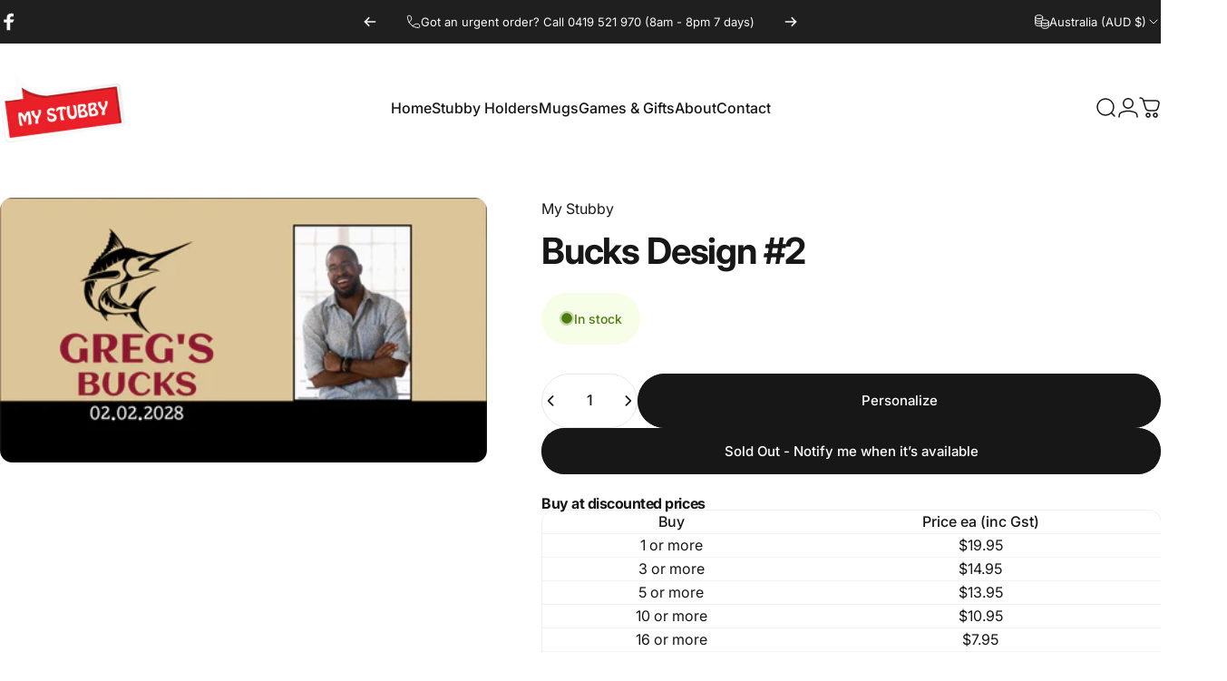

--- FILE ---
content_type: text/html; charset=utf-8
request_url: https://mystubby.com.au/?section_id=sections--24993865826579__header
body_size: 5333
content:
<div id="shopify-section-sections--24993865826579__header" class="shopify-section shopify-section-group-header-group header-section"><style>
  #shopify-section-sections--24993865826579__header {
    --section-padding-top: 32px;
    --section-padding-bottom: 32px;
    --color-background: 255 255 255;
    --color-foreground: 23 23 23;
    --color-transparent: 255 255 255;
  }
</style><menu-drawer id="MenuDrawer" class="menu-drawer drawer drawer--start z-30 fixed bottom-0 left-0 h-full w-full pointer-events-none"
  data-section-id="sections--24993865826579__header"
  hidden
>
  <overlay-element class="overlay fixed-modal invisible opacity-0 fixed bottom-0 left-0 w-full h-screen pointer-events-none" aria-controls="MenuDrawer" aria-expanded="false"></overlay-element>
  <div class="drawer__inner z-10 absolute top-0 flex flex-col w-full h-full overflow-hidden">
    <gesture-element class="drawer__header flex justify-between opacity-0 invisible relative">
      <span class="drawer__title heading lg:text-3xl text-2xl leading-none tracking-tight"></span>
      <button class="button button--secondary button--close drawer__close hidden sm:flex items-center justify-center" type="button" is="hover-button" aria-controls="MenuDrawer" aria-expanded="false" aria-label="Close">
        <span class="btn-fill" data-fill></span>
        <span class="btn-text"><svg class="icon icon-close icon-sm" viewBox="0 0 20 20" stroke="currentColor" fill="none" xmlns="http://www.w3.org/2000/svg">
      <path stroke-linecap="round" stroke-linejoin="round" d="M5 15L15 5M5 5L15 15"></path>
    </svg></span>
      </button>
    </gesture-element>
    <div class="drawer__content opacity-0 invisible flex flex-col h-full grow shrink">
      <nav class="relative grow overflow-hidden" role="navigation">
        <ul class="drawer__scrollable drawer__menu relative w-full h-full" role="list" data-parent><li class="drawer__menu-group"><a class="drawer__menu-item block heading text-2xl leading-none tracking-tight" href="/">Home</a></li><li class="drawer__menu-group"><details is="menu-details">
  <summary class="drawer__menu-item block cursor-pointer relative" aria-expanded="false">
    <span class="heading text-2xl leading-none tracking-tight">Stubby Holders</span><svg class="icon icon-chevron-right icon-lg" viewBox="0 0 24 24" stroke="currentColor" fill="none" xmlns="http://www.w3.org/2000/svg">
      <path stroke-linecap="round" stroke-linejoin="round" d="M10 6L16 12L10 18"></path>
    </svg></summary>
  <div class="drawer__submenu z-1 absolute top-0 left-0 flex flex-col w-full h-full" data-parent><button type="button" class="tracking-tight heading text-base shrink-0 flex items-center gap-3 w-full" data-close>Stubby Holders</button><ul id="DrawerSubMenu-sections--24993865826579__header-2" class="drawer__scrollable flex flex-col h-full"><li class="drawer__menu-group drawer__promotions">
            <ul class="mega-menu__list grid grid-cols-2 w-full h-full" role="list" tabindex="-1"><li class="drawer__menu-group mega-menu__item flex opacity-0 w-full">
                    <div class="media-card media-card--standard media-card--overlap">
                      <a class="media-card__link flex flex-col w-full h-full relative" href="/products/design-your-own-stubby-holder"
                        aria-label="Design Your Own Stubby Holder"
                        style="--color-foreground: 255 255 255;--color-overlay: 0 0 0;--overlay-opacity: 0.0;"
                      ><div class="media media--wide relative overflow-hidden"><img src="//mystubby.com.au/cdn/shop/files/Untitled_design.svg?v=1754716966&amp;width=2400" alt="" srcset="//mystubby.com.au/cdn/shop/files/Untitled_design.svg?v=1754716966&amp;width=180 180w, //mystubby.com.au/cdn/shop/files/Untitled_design.svg?v=1754716966&amp;width=360 360w, //mystubby.com.au/cdn/shop/files/Untitled_design.svg?v=1754716966&amp;width=540 540w, //mystubby.com.au/cdn/shop/files/Untitled_design.svg?v=1754716966&amp;width=720 720w, //mystubby.com.au/cdn/shop/files/Untitled_design.svg?v=1754716966&amp;width=900 900w, //mystubby.com.au/cdn/shop/files/Untitled_design.svg?v=1754716966&amp;width=1080 1080w" width="2400" height="1600" loading="lazy" is="lazy-image"></div><div class="media-card__content flex justify-between items-center gap-4 w-full">
                            <div class="media-card__text opacity-0 shrink-1 grid gap-0d5"><p>
                                  <span class="heading reversed-link text-lg tracking-tighter leading-tight">Design Your Own Stubby Holder</span>
                                </p></div><svg class="icon icon-arrow-right icon-xs transform shrink-0 hidden md:block" viewBox="0 0 21 20" stroke="currentColor" fill="none" xmlns="http://www.w3.org/2000/svg">
      <path stroke-linecap="round" stroke-linejoin="round" d="M3 10H18M18 10L12.1667 4.16675M18 10L12.1667 15.8334"></path>
    </svg></div></a>
                    </div>
                  </li><li class="drawer__menu-group mega-menu__item flex opacity-0 w-full">
                    <div class="media-card media-card--standard media-card--overlap">
                      <a class="media-card__link flex flex-col w-full h-full relative" href="/collections"
                        aria-label="Personalise Our Templates"
                        style="--color-foreground: 255 255 255;--color-overlay: 0 0 0;--overlay-opacity: 0.4;"
                      ><div class="media media--wide relative overflow-hidden"><img src="//mystubby.com.au/cdn/shop/files/Untitled_design-2.svg?v=1754717019&amp;width=2400" alt="" srcset="//mystubby.com.au/cdn/shop/files/Untitled_design-2.svg?v=1754717019&amp;width=180 180w, //mystubby.com.au/cdn/shop/files/Untitled_design-2.svg?v=1754717019&amp;width=360 360w, //mystubby.com.au/cdn/shop/files/Untitled_design-2.svg?v=1754717019&amp;width=540 540w, //mystubby.com.au/cdn/shop/files/Untitled_design-2.svg?v=1754717019&amp;width=720 720w, //mystubby.com.au/cdn/shop/files/Untitled_design-2.svg?v=1754717019&amp;width=900 900w, //mystubby.com.au/cdn/shop/files/Untitled_design-2.svg?v=1754717019&amp;width=1080 1080w" width="2400" height="1600" loading="lazy" is="lazy-image"></div><div class="media-card__content flex justify-between items-center gap-4 w-full">
                            <div class="media-card__text opacity-0 shrink-1 grid gap-0d5"><p>
                                  <span class="heading reversed-link text-lg tracking-tighter leading-tight">Personalise Our Templates</span>
                                </p></div><svg class="icon icon-arrow-right icon-xs transform shrink-0 hidden md:block" viewBox="0 0 21 20" stroke="currentColor" fill="none" xmlns="http://www.w3.org/2000/svg">
      <path stroke-linecap="round" stroke-linejoin="round" d="M3 10H18M18 10L12.1667 4.16675M18 10L12.1667 15.8334"></path>
    </svg></div></a>
                    </div>
                  </li><li class="drawer__menu-group mega-menu__item flex opacity-0 w-full">
                    <div class="media-card media-card--standard media-card--overlap">
                      <a class="media-card__link flex flex-col w-full h-full relative" role="link" aria-disabled="true"
                        aria-label="Upload your Canva Design (coming soon)"
                        style="--color-foreground: 255 255 255;--color-overlay: 0 0 0;--overlay-opacity: 0.0;"
                      ><div class="media media--wide relative overflow-hidden"><img src="//mystubby.com.au/cdn/shop/files/Untitled_design-3.svg?v=1754717165&amp;width=2400" alt="" srcset="//mystubby.com.au/cdn/shop/files/Untitled_design-3.svg?v=1754717165&amp;width=180 180w, //mystubby.com.au/cdn/shop/files/Untitled_design-3.svg?v=1754717165&amp;width=360 360w, //mystubby.com.au/cdn/shop/files/Untitled_design-3.svg?v=1754717165&amp;width=540 540w, //mystubby.com.au/cdn/shop/files/Untitled_design-3.svg?v=1754717165&amp;width=720 720w, //mystubby.com.au/cdn/shop/files/Untitled_design-3.svg?v=1754717165&amp;width=900 900w, //mystubby.com.au/cdn/shop/files/Untitled_design-3.svg?v=1754717165&amp;width=1080 1080w" width="2400" height="1600" loading="lazy" is="lazy-image"></div><div class="media-card__content flex justify-between items-center gap-4 w-full">
                            <div class="media-card__text opacity-0 shrink-1 grid gap-0d5"><p>
                                  <span class="heading reversed-link text-lg tracking-tighter leading-tight">Upload your Canva Design (coming soon)</span>
                                </p></div><svg class="icon icon-arrow-right icon-xs transform shrink-0 hidden md:block" viewBox="0 0 21 20" stroke="currentColor" fill="none" xmlns="http://www.w3.org/2000/svg">
      <path stroke-linecap="round" stroke-linejoin="round" d="M3 10H18M18 10L12.1667 4.16675M18 10L12.1667 15.8334"></path>
    </svg></div></a>
                    </div>
                  </li></ul>
          </li></ul></div>
</details>
</li><li class="drawer__menu-group"><details is="menu-details">
  <summary class="drawer__menu-item block cursor-pointer relative" aria-expanded="false">
    <span class="heading text-2xl leading-none tracking-tight">Mugs</span><svg class="icon icon-chevron-right icon-lg" viewBox="0 0 24 24" stroke="currentColor" fill="none" xmlns="http://www.w3.org/2000/svg">
      <path stroke-linecap="round" stroke-linejoin="round" d="M10 6L16 12L10 18"></path>
    </svg></summary>
  <div class="drawer__submenu z-1 absolute top-0 left-0 flex flex-col w-full h-full" data-parent><button type="button" class="tracking-tight heading text-base shrink-0 flex items-center gap-3 w-full" data-close>Mugs</button><ul id="DrawerSubMenu-sections--24993865826579__header-3" class="drawer__scrollable flex flex-col h-full"><li class="drawer__menu-group drawer__promotions">
            <ul class="mega-menu__list grid grid-cols-2 w-full h-full" role="list" tabindex="-1"><li class="drawer__menu-group mega-menu__item flex opacity-0 w-full">
                    <div class="media-card media-card--standard media-card--overlap">
                      <a class="media-card__link flex flex-col w-full h-full relative" href="/products/design-your-own-mug"
                        aria-label="Create Your Own Mug"
                        style="--color-foreground: 255 255 255;--color-overlay: 0 0 0;--overlay-opacity: 0.37;"
                      ><div class="media media--wide relative overflow-hidden"><img src="//mystubby.com.au/cdn/shop/files/Untitled_design-6.svg?v=1754722170&amp;width=2400" alt="" srcset="//mystubby.com.au/cdn/shop/files/Untitled_design-6.svg?v=1754722170&amp;width=180 180w, //mystubby.com.au/cdn/shop/files/Untitled_design-6.svg?v=1754722170&amp;width=360 360w, //mystubby.com.au/cdn/shop/files/Untitled_design-6.svg?v=1754722170&amp;width=540 540w, //mystubby.com.au/cdn/shop/files/Untitled_design-6.svg?v=1754722170&amp;width=720 720w, //mystubby.com.au/cdn/shop/files/Untitled_design-6.svg?v=1754722170&amp;width=900 900w, //mystubby.com.au/cdn/shop/files/Untitled_design-6.svg?v=1754722170&amp;width=1080 1080w" width="2400" height="1600" loading="lazy" is="lazy-image"></div><div class="media-card__content flex justify-between items-center gap-4 w-full">
                            <div class="media-card__text opacity-0 shrink-1 grid gap-0d5"><p>
                                  <span class="heading reversed-link text-lg tracking-tighter leading-tight">Create Your Own Mug</span>
                                </p></div><svg class="icon icon-arrow-right icon-xs transform shrink-0 hidden md:block" viewBox="0 0 21 20" stroke="currentColor" fill="none" xmlns="http://www.w3.org/2000/svg">
      <path stroke-linecap="round" stroke-linejoin="round" d="M3 10H18M18 10L12.1667 4.16675M18 10L12.1667 15.8334"></path>
    </svg></div></a>
                    </div>
                  </li></ul>
          </li></ul></div>
</details>
</li><li class="drawer__menu-group"><a class="drawer__menu-item block heading text-2xl leading-none tracking-tight" href="/collections/games-gifts">Games &amp; Gifts</a></li><li class="drawer__menu-group"><a class="drawer__menu-item block heading text-2xl leading-none tracking-tight" href="/pages/about">About</a></li><li class="drawer__menu-group"><a class="drawer__menu-item block heading text-2xl leading-none tracking-tight" href="/pages/contact">Contact</a></li></ul>
      </nav>
      <div class="drawer__footer grid w-full"><div class="drawer__footer-top flex"><button type="button" class="flex gap-3 grow items-center justify-between" aria-controls="LocalizationCountry-sections--24993865826579__header" aria-expanded="false"><span class="text-sm leading-none flex items-center gap-2 w-auto"><svg class="icon icon-currency icon-xs stroke-1 hidden md:block shrink-0" viewBox="0 0 16 16" stroke="currentColor" fill="none" xmlns="http://www.w3.org/2000/svg">
      <path stroke-linecap="round" stroke-linejoin="round" d="M0.666687 2.66675V5.33341C0.666687 6.43808 2.45735 7.33341 4.66669 7.33341C6.87602 7.33341 8.66669 6.43808 8.66669 5.33341V2.66675"></path>
      <path stroke-linecap="round" stroke-linejoin="round" d="M0.666687 5.3335V8.00016C0.666687 9.10483 2.45735 10.0002 4.66669 10.0002C5.69135 10.0002 6.62535 9.80683 7.33335 9.49016"></path>
      <path stroke-linecap="round" stroke-linejoin="round" d="M0.666687 8V10.6667C0.666687 11.7713 2.45735 12.6667 4.66669 12.6667C5.69135 12.6667 6.62602 12.474 7.33335 12.1573"></path>
      <path stroke-linecap="round" stroke-linejoin="round" d="M4.66669 4.66675C6.87583 4.66675 8.66669 3.77132 8.66669 2.66675C8.66669 1.56218 6.87583 0.666748 4.66669 0.666748C2.45755 0.666748 0.666687 1.56218 0.666687 2.66675C0.666687 3.77132 2.45755 4.66675 4.66669 4.66675Z"></path>
      <path stroke-linecap="round" stroke-linejoin="round" d="M7.33337 8V10.6667C7.33337 11.7713 9.12404 12.6667 11.3334 12.6667C13.5427 12.6667 15.3334 11.7713 15.3334 10.6667V8"></path>
      <path stroke-linecap="round" stroke-linejoin="round" d="M7.33337 10.6667V13.3334C7.33337 14.4381 9.12404 15.3334 11.3334 15.3334C13.5427 15.3334 15.3334 14.4381 15.3334 13.3334V10.6667"></path>
      <path stroke-linecap="round" stroke-linejoin="round" d="M11.3334 10C13.5425 10 15.3334 9.10457 15.3334 8C15.3334 6.89543 13.5425 6 11.3334 6C9.12424 6 7.33337 6.89543 7.33337 8C7.33337 9.10457 9.12424 10 11.3334 10Z"></path>
    </svg>Australia (AUD $)
                </span><svg class="icon icon-chevron-down icon-xs shrink-0" viewBox="0 0 24 24" stroke="currentColor" fill="none" xmlns="http://www.w3.org/2000/svg">
      <path stroke-linecap="round" stroke-linejoin="round" d="M6 9L12 15L18 9"></path>
    </svg></button><modal-element id="LocalizationCountry-sections--24993865826579__header" class="modal invisible absolute bottom-0 left-0 w-full h-full" role="dialog" hidden>
                <overlay-element class="fixed-modal opacity-0 z-1 absolute top-0 left-0 w-full h-full" aria-controls="LocalizationCountry-sections--24993865826579__header" aria-expanded="false"></overlay-element>
                <div class="modal__container flex flex-col z-3 absolute left-0 bottom-0 w-full">
                  <button class="close items-center justify-center absolute top-0 right-0" type="button" aria-controls="LocalizationCountry-sections--24993865826579__header" aria-expanded="false" is="magnet-button" aria-label="Close">
                    <span class="inline-block" data-text><svg class="icon icon-close icon-md" viewBox="0 0 20 20" stroke="currentColor" fill="none" xmlns="http://www.w3.org/2000/svg">
      <path stroke-linecap="round" stroke-linejoin="round" d="M5 15L15 5M5 5L15 15"></path>
    </svg></span>
                  </button><form method="post" action="/localization" id="header_drawer_localization_country_form" accept-charset="UTF-8" class="modal__content flex flex-col overflow-hidden" enctype="multipart/form-data" is="localization-listbox"><input type="hidden" name="form_type" value="localization" /><input type="hidden" name="utf8" value="✓" /><input type="hidden" name="_method" value="put" /><input type="hidden" name="return_to" value="/?section_id=sections--24993865826579__header" /><span class="dropdown__corner corner left top flex absolute pointer-events-none">
  <svg class="w-full h-auto" viewBox="0 0 101 101" stroke="none" fill="currentColor" xmlns="http://www.w3.org/2000/svg">
    <path fill-rule="evenodd" clip-rule="evenodd" d="M101 0H0V101H1C1 45.7715 45.7715 1 101 1V0Z"></path>
    <path d="M1 101C1 45.7715 45.7715 1 101 1" fill="none"></path>
  </svg>
</span>
<span class="dropdown__corner corner right top flex absolute pointer-events-none">
  <svg class="w-full h-auto" viewBox="0 0 101 101" stroke="none" fill="currentColor" xmlns="http://www.w3.org/2000/svg">
    <path fill-rule="evenodd" clip-rule="evenodd" d="M101 0H0V101H1C1 45.7715 45.7715 1 101 1V0Z"></path>
    <path d="M1 101C1 45.7715 45.7715 1 101 1" fill="none"></path>
  </svg>
</span><ul class="modal__scrollable listbox grid gap-1d5 xl:gap-2" role="list" tabindex="-1"><li class="opacity-0">
                            <a class="text-sm reversed-link active"
                              href="#"
                              
                                aria-current="true"
                              
                              data-value="AU"
                              title="Australia (AUD $)"
                              data-no-instant
                            >Australia (AUD $)
                            </a>
                          </li><li class="opacity-0">
                            <a class="text-sm reversed-link"
                              href="#"
                              
                              data-value="AT"
                              title="Austria (EUR €)"
                              data-no-instant
                            >Austria (EUR €)
                            </a>
                          </li><li class="opacity-0">
                            <a class="text-sm reversed-link"
                              href="#"
                              
                              data-value="BE"
                              title="Belgium (EUR €)"
                              data-no-instant
                            >Belgium (EUR €)
                            </a>
                          </li><li class="opacity-0">
                            <a class="text-sm reversed-link"
                              href="#"
                              
                              data-value="CA"
                              title="Canada (CAD $)"
                              data-no-instant
                            >Canada (CAD $)
                            </a>
                          </li><li class="opacity-0">
                            <a class="text-sm reversed-link"
                              href="#"
                              
                              data-value="CZ"
                              title="Czechia (CZK Kč)"
                              data-no-instant
                            >Czechia (CZK Kč)
                            </a>
                          </li><li class="opacity-0">
                            <a class="text-sm reversed-link"
                              href="#"
                              
                              data-value="DK"
                              title="Denmark (DKK kr.)"
                              data-no-instant
                            >Denmark (DKK kr.)
                            </a>
                          </li><li class="opacity-0">
                            <a class="text-sm reversed-link"
                              href="#"
                              
                              data-value="FI"
                              title="Finland (EUR €)"
                              data-no-instant
                            >Finland (EUR €)
                            </a>
                          </li><li class="opacity-0">
                            <a class="text-sm reversed-link"
                              href="#"
                              
                              data-value="FR"
                              title="France (EUR €)"
                              data-no-instant
                            >France (EUR €)
                            </a>
                          </li><li class="opacity-0">
                            <a class="text-sm reversed-link"
                              href="#"
                              
                              data-value="DE"
                              title="Germany (EUR €)"
                              data-no-instant
                            >Germany (EUR €)
                            </a>
                          </li><li class="opacity-0">
                            <a class="text-sm reversed-link"
                              href="#"
                              
                              data-value="HK"
                              title="Hong Kong SAR (HKD $)"
                              data-no-instant
                            >Hong Kong SAR (HKD $)
                            </a>
                          </li><li class="opacity-0">
                            <a class="text-sm reversed-link"
                              href="#"
                              
                              data-value="IE"
                              title="Ireland (EUR €)"
                              data-no-instant
                            >Ireland (EUR €)
                            </a>
                          </li><li class="opacity-0">
                            <a class="text-sm reversed-link"
                              href="#"
                              
                              data-value="IL"
                              title="Israel (ILS ₪)"
                              data-no-instant
                            >Israel (ILS ₪)
                            </a>
                          </li><li class="opacity-0">
                            <a class="text-sm reversed-link"
                              href="#"
                              
                              data-value="IT"
                              title="Italy (EUR €)"
                              data-no-instant
                            >Italy (EUR €)
                            </a>
                          </li><li class="opacity-0">
                            <a class="text-sm reversed-link"
                              href="#"
                              
                              data-value="JP"
                              title="Japan (JPY ¥)"
                              data-no-instant
                            >Japan (JPY ¥)
                            </a>
                          </li><li class="opacity-0">
                            <a class="text-sm reversed-link"
                              href="#"
                              
                              data-value="MY"
                              title="Malaysia (MYR RM)"
                              data-no-instant
                            >Malaysia (MYR RM)
                            </a>
                          </li><li class="opacity-0">
                            <a class="text-sm reversed-link"
                              href="#"
                              
                              data-value="NL"
                              title="Netherlands (EUR €)"
                              data-no-instant
                            >Netherlands (EUR €)
                            </a>
                          </li><li class="opacity-0">
                            <a class="text-sm reversed-link"
                              href="#"
                              
                              data-value="NZ"
                              title="New Zealand (NZD $)"
                              data-no-instant
                            >New Zealand (NZD $)
                            </a>
                          </li><li class="opacity-0">
                            <a class="text-sm reversed-link"
                              href="#"
                              
                              data-value="NO"
                              title="Norway (AUD $)"
                              data-no-instant
                            >Norway (AUD $)
                            </a>
                          </li><li class="opacity-0">
                            <a class="text-sm reversed-link"
                              href="#"
                              
                              data-value="PL"
                              title="Poland (PLN zł)"
                              data-no-instant
                            >Poland (PLN zł)
                            </a>
                          </li><li class="opacity-0">
                            <a class="text-sm reversed-link"
                              href="#"
                              
                              data-value="PT"
                              title="Portugal (EUR €)"
                              data-no-instant
                            >Portugal (EUR €)
                            </a>
                          </li><li class="opacity-0">
                            <a class="text-sm reversed-link"
                              href="#"
                              
                              data-value="SG"
                              title="Singapore (SGD $)"
                              data-no-instant
                            >Singapore (SGD $)
                            </a>
                          </li><li class="opacity-0">
                            <a class="text-sm reversed-link"
                              href="#"
                              
                              data-value="KR"
                              title="South Korea (KRW ₩)"
                              data-no-instant
                            >South Korea (KRW ₩)
                            </a>
                          </li><li class="opacity-0">
                            <a class="text-sm reversed-link"
                              href="#"
                              
                              data-value="ES"
                              title="Spain (EUR €)"
                              data-no-instant
                            >Spain (EUR €)
                            </a>
                          </li><li class="opacity-0">
                            <a class="text-sm reversed-link"
                              href="#"
                              
                              data-value="SE"
                              title="Sweden (SEK kr)"
                              data-no-instant
                            >Sweden (SEK kr)
                            </a>
                          </li><li class="opacity-0">
                            <a class="text-sm reversed-link"
                              href="#"
                              
                              data-value="CH"
                              title="Switzerland (CHF CHF)"
                              data-no-instant
                            >Switzerland (CHF CHF)
                            </a>
                          </li><li class="opacity-0">
                            <a class="text-sm reversed-link"
                              href="#"
                              
                              data-value="AE"
                              title="United Arab Emirates (AED د.إ)"
                              data-no-instant
                            >United Arab Emirates (AED د.إ)
                            </a>
                          </li><li class="opacity-0">
                            <a class="text-sm reversed-link"
                              href="#"
                              
                              data-value="GB"
                              title="United Kingdom (GBP £)"
                              data-no-instant
                            >United Kingdom (GBP £)
                            </a>
                          </li><li class="opacity-0">
                            <a class="text-sm reversed-link"
                              href="#"
                              
                              data-value="US"
                              title="United States (USD $)"
                              data-no-instant
                            >United States (USD $)
                            </a>
                          </li></ul>
                      <input type="hidden" name="country_code" value="AU" /></form></div>
              </modal-element></div><div class="drawer__footer-bottom flex items-center justify-between gap-6"><a href="https://mystubby.com.au/customer_authentication/redirect?locale=en&region_country=AU" class="button button--primary icon-with-text" is="hover-link" rel="nofollow">
              <span class="btn-fill" data-fill></span>
              <span class="btn-text"><svg class="icon icon-account-2 icon-xs" viewBox="0 0 16 17" stroke="currentColor" fill="none" xmlns="http://www.w3.org/2000/svg">
      <rect width="6.5" height="6.5" x="4.75" y="1.917" rx="3.25"></rect>
      <path stroke-linecap="round" d="M8 10.834c1 0 2.667.222 3 .333.333.11 2.467.533 3 1.333.667 1 .667 1.334.667 2.667M8 10.834c-1 0-2.667.222-3 .333-.333.11-2.467.533-3 1.333-.667 1-.667 1.334-.667 2.667"></path>
    </svg>Login</span>
            </a><ul class="flex flex-wrap items-center gap-6" role="list"><li><a href="https://facebook.com/mystubby" class="social_platform block relative" is="magnet-link" title="My Stubby on Facebook"><svg class="icon icon-facebook icon-sm" viewBox="0 0 24 24" stroke="none" fill="currentColor" xmlns="http://www.w3.org/2000/svg">
      <path d="M9.03153 23L9 13H5V9H9V6.5C9 2.7886 11.2983 1 14.6091 1C16.1951 1 17.5581 1.11807 17.9553 1.17085V5.04948L15.6591 5.05052C13.8584 5.05052 13.5098 5.90614 13.5098 7.16171V9H18.75L16.75 13H13.5098V23H9.03153Z"/>
    </svg><span class="sr-only">Facebook</span>
        </a>
      </li></ul></div>
      </div>
    </div>
  </div>
</menu-drawer>
<header data-section-id="sections--24993865826579__header" class="header header--left-center mobile:header--center page-width page-width--full section section--rounded section--padding grid items-center z-20 relative w-full" is="sticky-header" data-sticky-type="always"><div class="header__icons header__icons--start flex justify-start z-2">
  <div class="header__buttons flex items-center gap-1d5"><a href="/search" class="search-drawer-button flex items-center justify-center" is="magnet-link" aria-controls="SearchDrawer" aria-expanded="false" >
        <span class="sr-only">Search</span><svg class="icon icon-search icon-lg" viewBox="0 0 24 24" stroke="currentColor" fill="none" xmlns="http://www.w3.org/2000/svg">
      <path stroke-linecap="round" d="m21 21-3.636-3.636m0 0A9 9 0 1 0 4.636 4.636a9 9 0 0 0 12.728 12.728Z"></path>
    </svg></a><button class="menu-drawer-button flex items-center justify-center" type="button" is="magnet-button" aria-controls="MenuDrawer" aria-expanded="false">
        <span class="sr-only">Site navigation</span><svg class="icon icon-hamburger icon-lg" viewBox="0 0 24 24" stroke="currentColor" fill="none" xmlns="http://www.w3.org/2000/svg">
      <path stroke-linecap="round" d="M3 6H21M3 12H11M3 18H16"></path>
    </svg></button></div>
</div>
<h1 class="header__logo flex justify-center z-2" itemscope itemtype="http://schema.org/Organization"><a
      href="/"
      itemprop="url"
      class="header__logo-link flex items-center relative"
    >
      <span class="sr-only">My Stubby</span><img src="//mystubby.com.au/cdn/shop/files/MyStubby_Logo_cab7e13d-e0cc-4f94-8f78-6322e7695379.png?v=1682474385&amp;width=511" alt="" srcset="//mystubby.com.au/cdn/shop/files/MyStubby_Logo_cab7e13d-e0cc-4f94-8f78-6322e7695379.png?v=1682474385&amp;width=140 140w, //mystubby.com.au/cdn/shop/files/MyStubby_Logo_cab7e13d-e0cc-4f94-8f78-6322e7695379.png?v=1682474385&amp;width=280 280w" width="511" height="284" loading="eager" sizes="140px" style="max-height: 77.8082191780822px;max-width: 140px;" itemprop="logo" is="lazy-image" class="logo hidden md:block"><img src="//mystubby.com.au/cdn/shop/files/MyStubby_Logo_cab7e13d-e0cc-4f94-8f78-6322e7695379.png?v=1682474385&amp;width=511" alt="" srcset="//mystubby.com.au/cdn/shop/files/MyStubby_Logo_cab7e13d-e0cc-4f94-8f78-6322e7695379.png?v=1682474385&amp;width=70 70w, //mystubby.com.au/cdn/shop/files/MyStubby_Logo_cab7e13d-e0cc-4f94-8f78-6322e7695379.png?v=1682474385&amp;width=140 140w" width="511" height="284" loading="eager" sizes="70px" style="max-height: 38.9041095890411px;max-width: 70px;" itemprop="logo" is="lazy-image" class="logo md:hidden"></a></h1><div class="header__navigation hidden lg:flex lg:gap-5 lg:justify-start">
    <nav class="header__menu hidden lg:flex" role="navigation" aria-label="Primary"><ul class="flex flex-wrap list-menu with-block"><li>
        <a href="/" class="menu__item text-sm-lg flex items-center font-medium z-2 relative cursor-pointer" is="magnet-link" data-magnet="0">
          <span class="btn-text" data-text>Home</span><span class="btn-text btn-duplicate">Home</span></a>
      </li><li>
        <details is="details-mega" trigger="hover" level="top" >
          <summary data-link="#" class="z-2 relative rounded-full">
            <magnet-element class="menu__item text-sm-lg flex items-center font-medium z-2 relative cursor-pointer" data-magnet="0"><span class="btn-text" data-text>Stubby Holders</span><span class="btn-text btn-duplicate">Stubby Holders</span></magnet-element>
          </summary>
          <div class="mega-menu absolute top-0 left-0 w-full max-w-full overflow-hidden pointer-events-none"><div class="mega-menu__container invisible"><ul id="HeaderNavMega-sections--24993865826579__header-2-start" class="mega-menu__list page-width page-width--full flex flex-wrap w-full h-full overflow-hidden" role="list" tabindex="-1"><li class="mega-menu__item flex opacity-0 w-full">
                <div class="media-card media-card--standard media-card--overlap">
                  <a class="media-card__link flex flex-col w-full h-full relative" href="/products/design-your-own-stubby-holder"
                    aria-label="Design Your Own Stubby Holder"
                    style="--color-foreground: 255 255 255;--color-overlay: 0 0 0;--overlay-opacity: 0.0;"
                  ><div class="media media--wide relative overflow-hidden"><img src="//mystubby.com.au/cdn/shop/files/Untitled_design.svg?v=1754716966&amp;width=2400" alt="" srcset="//mystubby.com.au/cdn/shop/files/Untitled_design.svg?v=1754716966&amp;width=180 180w, //mystubby.com.au/cdn/shop/files/Untitled_design.svg?v=1754716966&amp;width=360 360w, //mystubby.com.au/cdn/shop/files/Untitled_design.svg?v=1754716966&amp;width=540 540w, //mystubby.com.au/cdn/shop/files/Untitled_design.svg?v=1754716966&amp;width=720 720w, //mystubby.com.au/cdn/shop/files/Untitled_design.svg?v=1754716966&amp;width=900 900w, //mystubby.com.au/cdn/shop/files/Untitled_design.svg?v=1754716966&amp;width=1080 1080w" width="2400" height="1600" loading="lazy" is="lazy-image"></div><div class="media-card__content flex justify-between items-center gap-4 w-full">
                        <div class="media-card__text opacity-0 shrink-1 grid gap-0d5"><p>
                              <span class="heading reversed-link text-xl-3xl tracking-tighter leading-tight">Design Your Own Stubby Holder</span>
                            </p></div><svg class="icon icon-arrow-right icon-xs transform shrink-0 hidden xl:block" viewBox="0 0 21 20" stroke="currentColor" fill="none" xmlns="http://www.w3.org/2000/svg">
      <path stroke-linecap="round" stroke-linejoin="round" d="M3 10H18M18 10L12.1667 4.16675M18 10L12.1667 15.8334"></path>
    </svg></div></a>
                </div>
              </li><li class="mega-menu__item flex opacity-0 w-full">
                <div class="media-card media-card--standard media-card--overlap">
                  <a class="media-card__link flex flex-col w-full h-full relative" href="/collections"
                    aria-label="Personalise Our Templates"
                    style="--color-foreground: 255 255 255;--color-overlay: 0 0 0;--overlay-opacity: 0.4;"
                  ><div class="media media--wide relative overflow-hidden"><img src="//mystubby.com.au/cdn/shop/files/Untitled_design-2.svg?v=1754717019&amp;width=2400" alt="" srcset="//mystubby.com.au/cdn/shop/files/Untitled_design-2.svg?v=1754717019&amp;width=180 180w, //mystubby.com.au/cdn/shop/files/Untitled_design-2.svg?v=1754717019&amp;width=360 360w, //mystubby.com.au/cdn/shop/files/Untitled_design-2.svg?v=1754717019&amp;width=540 540w, //mystubby.com.au/cdn/shop/files/Untitled_design-2.svg?v=1754717019&amp;width=720 720w, //mystubby.com.au/cdn/shop/files/Untitled_design-2.svg?v=1754717019&amp;width=900 900w, //mystubby.com.au/cdn/shop/files/Untitled_design-2.svg?v=1754717019&amp;width=1080 1080w" width="2400" height="1600" loading="lazy" is="lazy-image"></div><div class="media-card__content flex justify-between items-center gap-4 w-full">
                        <div class="media-card__text opacity-0 shrink-1 grid gap-0d5"><p>
                              <span class="heading reversed-link text-xl-3xl tracking-tighter leading-tight">Personalise Our Templates</span>
                            </p></div><svg class="icon icon-arrow-right icon-xs transform shrink-0 hidden xl:block" viewBox="0 0 21 20" stroke="currentColor" fill="none" xmlns="http://www.w3.org/2000/svg">
      <path stroke-linecap="round" stroke-linejoin="round" d="M3 10H18M18 10L12.1667 4.16675M18 10L12.1667 15.8334"></path>
    </svg></div></a>
                </div>
              </li><li class="mega-menu__item flex opacity-0 w-full">
                <div class="media-card media-card--standard media-card--overlap">
                  <a class="media-card__link flex flex-col w-full h-full relative" role="link" aria-disabled="true"
                    aria-label="Upload your Canva Design (coming soon)"
                    style="--color-foreground: 255 255 255;--color-overlay: 0 0 0;--overlay-opacity: 0.0;"
                  ><div class="media media--wide relative overflow-hidden"><img src="//mystubby.com.au/cdn/shop/files/Untitled_design-3.svg?v=1754717165&amp;width=2400" alt="" srcset="//mystubby.com.au/cdn/shop/files/Untitled_design-3.svg?v=1754717165&amp;width=180 180w, //mystubby.com.au/cdn/shop/files/Untitled_design-3.svg?v=1754717165&amp;width=360 360w, //mystubby.com.au/cdn/shop/files/Untitled_design-3.svg?v=1754717165&amp;width=540 540w, //mystubby.com.au/cdn/shop/files/Untitled_design-3.svg?v=1754717165&amp;width=720 720w, //mystubby.com.au/cdn/shop/files/Untitled_design-3.svg?v=1754717165&amp;width=900 900w, //mystubby.com.au/cdn/shop/files/Untitled_design-3.svg?v=1754717165&amp;width=1080 1080w" width="2400" height="1600" loading="lazy" is="lazy-image"></div><div class="media-card__content flex justify-between items-center gap-4 w-full">
                        <div class="media-card__text opacity-0 shrink-1 grid gap-0d5"><p>
                              <span class="heading reversed-link text-xl-3xl tracking-tighter leading-tight">Upload your Canva Design (coming soon)</span>
                            </p></div><svg class="icon icon-arrow-right icon-xs transform shrink-0 hidden xl:block" viewBox="0 0 21 20" stroke="currentColor" fill="none" xmlns="http://www.w3.org/2000/svg">
      <path stroke-linecap="round" stroke-linejoin="round" d="M3 10H18M18 10L12.1667 4.16675M18 10L12.1667 15.8334"></path>
    </svg></div></a>
                </div>
              </li></ul></div></div>
        </details>
      </li><li>
        <details is="details-mega" trigger="hover" level="top" >
          <summary data-link="#" class="z-2 relative rounded-full">
            <magnet-element class="menu__item text-sm-lg flex items-center font-medium z-2 relative cursor-pointer" data-magnet="0"><span class="btn-text" data-text>Mugs</span><span class="btn-text btn-duplicate">Mugs</span></magnet-element>
          </summary>
          <div class="mega-menu absolute top-0 left-0 w-full max-w-full overflow-hidden pointer-events-none"><div class="mega-menu__container invisible"><ul id="HeaderNavMega-sections--24993865826579__header-3-start" class="mega-menu__list page-width page-width--full flex flex-wrap w-full h-full overflow-hidden" role="list" tabindex="-1"><li class="mega-menu__item flex opacity-0 w-full">
                <div class="media-card media-card--standard media-card--overlap">
                  <a class="media-card__link flex flex-col w-full h-full relative" href="/products/design-your-own-mug"
                    aria-label="Create Your Own Mug"
                    style="--color-foreground: 255 255 255;--color-overlay: 0 0 0;--overlay-opacity: 0.37;"
                  ><div class="media media--wide relative overflow-hidden"><img src="//mystubby.com.au/cdn/shop/files/Untitled_design-6.svg?v=1754722170&amp;width=2400" alt="" srcset="//mystubby.com.au/cdn/shop/files/Untitled_design-6.svg?v=1754722170&amp;width=180 180w, //mystubby.com.au/cdn/shop/files/Untitled_design-6.svg?v=1754722170&amp;width=360 360w, //mystubby.com.au/cdn/shop/files/Untitled_design-6.svg?v=1754722170&amp;width=540 540w, //mystubby.com.au/cdn/shop/files/Untitled_design-6.svg?v=1754722170&amp;width=720 720w, //mystubby.com.au/cdn/shop/files/Untitled_design-6.svg?v=1754722170&amp;width=900 900w, //mystubby.com.au/cdn/shop/files/Untitled_design-6.svg?v=1754722170&amp;width=1080 1080w" width="2400" height="1600" loading="lazy" is="lazy-image"></div><div class="media-card__content flex justify-between items-center gap-4 w-full">
                        <div class="media-card__text opacity-0 shrink-1 grid gap-0d5"><p>
                              <span class="heading reversed-link text-xl-3xl tracking-tighter leading-tight">Create Your Own Mug</span>
                            </p></div><svg class="icon icon-arrow-right icon-xs transform shrink-0 hidden xl:block" viewBox="0 0 21 20" stroke="currentColor" fill="none" xmlns="http://www.w3.org/2000/svg">
      <path stroke-linecap="round" stroke-linejoin="round" d="M3 10H18M18 10L12.1667 4.16675M18 10L12.1667 15.8334"></path>
    </svg></div></a>
                </div>
              </li></ul></div></div>
        </details>
      </li><li>
        <a href="/collections/games-gifts" class="menu__item text-sm-lg flex items-center font-medium z-2 relative cursor-pointer" is="magnet-link" data-magnet="0">
          <span class="btn-text" data-text>Games & Gifts</span><span class="btn-text btn-duplicate">Games & Gifts</span></a>
      </li><li>
        <a href="/pages/about" class="menu__item text-sm-lg flex items-center font-medium z-2 relative cursor-pointer" is="magnet-link" data-magnet="0">
          <span class="btn-text" data-text>About</span><span class="btn-text btn-duplicate">About</span></a>
      </li><li>
        <a href="/pages/contact" class="menu__item text-sm-lg flex items-center font-medium z-2 relative cursor-pointer" is="magnet-link" data-magnet="0">
          <span class="btn-text" data-text>Contact</span><span class="btn-text btn-duplicate">Contact</span></a>
      </li></ul>
</nav>
  </div><div class="header__icons header__icons--end flex justify-end z-2">
  <div class="header__buttons flex items-center gap-1d5"><a href="/search" class="search-drawer-button flex items-center justify-center" is="magnet-link" aria-controls="SearchDrawer" aria-expanded="false" >
        <span class="sr-only">Search</span><svg class="icon icon-search icon-lg" viewBox="0 0 24 24" stroke="currentColor" fill="none" xmlns="http://www.w3.org/2000/svg">
      <path stroke-linecap="round" d="m21 21-3.636-3.636m0 0A9 9 0 1 0 4.636 4.636a9 9 0 0 0 12.728 12.728Z"></path>
    </svg></a><a href="https://mystubby.com.au/customer_authentication/redirect?locale=en&region_country=AU" class="hidden lg:flex items-center justify-center" is="magnet-link" rel="nofollow">
        <span class="sr-only">Login</span><svg class="icon icon-account icon-lg" viewBox="0 0 24 24" stroke="currentColor" fill="none" xmlns="http://www.w3.org/2000/svg">
      <rect width="10.5" height="10.5" x="6.75" y="1.75" rx="5.25"></rect>
      <path stroke-linecap="round" d="M12 15.5c1.5 0 4 .333 4.5.5.5.167 3.7.8 4.5 2 1 1.5 1 2 1 4m-10-6.5c-1.5 0-4 .333-4.5.5-.5.167-3.7.8-4.5 2-1 1.5-1 2-1 4"></path>
    </svg></a><a href="/cart" class="cart-drawer-button flex items-center justify-center relative" is="magnet-link" aria-controls="CartDrawer" aria-expanded="false" data-no-instant>
        <span class="sr-only">Cart</span><svg class="icon icon-cart icon-lg" viewBox="0 0 24 24" stroke="currentColor" fill="none" xmlns="http://www.w3.org/2000/svg">
          <path stroke-linecap="round" stroke-linejoin="round" d="M1 1h.5v0c.226 0 .339 0 .44.007a3 3 0 0 1 2.62 1.976c.034.095.065.204.127.42l.17.597m0 0 1.817 6.358c.475 1.664.713 2.496 1.198 3.114a4 4 0 0 0 1.633 1.231c.727.297 1.592.297 3.322.297h2.285c1.75 0 2.626 0 3.359-.302a4 4 0 0 0 1.64-1.253c.484-.627.715-1.472 1.175-3.161l.06-.221c.563-2.061.844-3.092.605-3.906a3 3 0 0 0-1.308-1.713C19.92 4 18.853 4 16.716 4H4.857ZM12 20a2 2 0 1 1-4 0 2 2 0 0 1 4 0Zm8 0a2 2 0 1 1-4 0 2 2 0 0 1 4 0Z"></path>
        </svg><cart-count class="count absolute top-0 right-0 text-xs" aria-label="0 items" hidden>0</cart-count>
      </a><button class="menu-drawer-button flex items-center justify-center" type="button" is="magnet-button" aria-controls="MenuDrawer" aria-expanded="false">
        <span class="sr-only">Site navigation</span><svg class="icon icon-hamburger icon-lg" viewBox="0 0 24 24" stroke="currentColor" fill="none" xmlns="http://www.w3.org/2000/svg">
      <path stroke-linecap="round" d="M3 6H21M3 12H11M3 18H16"></path>
    </svg></button></div>
</div>
<span class="header__corner corner left bottom flex absolute pointer-events-none">
  <svg class="w-full h-auto" viewBox="0 0 101 101" stroke="none" fill="currentColor" xmlns="http://www.w3.org/2000/svg">
    <path fill-rule="evenodd" clip-rule="evenodd" d="M101 0H0V101H1C1 45.7715 45.7715 1 101 1V0Z"></path>
    <path d="M1 101C1 45.7715 45.7715 1 101 1" fill="none"></path>
  </svg>
</span>
<span class="header__corner corner right bottom flex absolute pointer-events-none">
  <svg class="w-full h-auto" viewBox="0 0 101 101" stroke="none" fill="currentColor" xmlns="http://www.w3.org/2000/svg">
    <path fill-rule="evenodd" clip-rule="evenodd" d="M101 0H0V101H1C1 45.7715 45.7715 1 101 1V0Z"></path>
    <path d="M1 101C1 45.7715 45.7715 1 101 1" fill="none"></path>
  </svg>
</span><span class="header__cutout cutout opacity-0 absolute left-0 top-100 w-full pointer-events-none"></span></header><span class="overlay opacity-0 z-1 fixed left-0 w-full pointer-events-none"></span><script>
  if (Shopify.designMode) {
    document.documentElement.style.setProperty('--header-height', Math.round(document.getElementById('shopify-section-sections--24993865826579__header').clientHeight) + 'px');
  }
</script>


</div>

--- FILE ---
content_type: text/html; charset=utf-8
request_url: https://mystubby.com.au/variants/51532425265427/?section_id=pickup-availability
body_size: 1476
content:
<div id="shopify-section-pickup-availability" class="shopify-section"><div class="pickup-availability-preview grid items-start justify-between gap-5"><div class="pickup-availability-info flex items-start gap-2d5"><svg class="icon icon-check-circle-filled icon-sm shrink-0" viewBox="0 0 24 24" stroke="none" fill="currentColor" xmlns="http://www.w3.org/2000/svg">
      <path fill-rule="evenodd" clip-rule="evenodd" d="M1.25 12C1.25 6.06294 6.06294 1.25 12 1.25C17.9371 1.25 22.75 6.06294 22.75 12C22.75 17.9371 17.9371 22.75 12 22.75C6.06294 22.75 1.25 17.9371 1.25 12ZM17.0303 10.0303C17.3232 9.73744 17.3232 9.26256 17.0303 8.96967C16.7374 8.67678 16.2626 8.67678 15.9697 8.96967L11 13.9393L9.03033 11.9697C8.73744 11.6768 8.26256 11.6768 7.96967 11.9697C7.67678 12.2626 7.67678 12.7374 7.96967 13.0303L10.4697 15.5303C10.6103 15.671 10.8011 15.75 11 15.75C11.1989 15.75 11.3897 15.671 11.5303 15.5303L17.0303 10.0303Z"></path>
    </svg><div class="grid gap-1">
          <p class="text-sm font-medium leading-tight">Pickup available at MyStubby Showroom</p>
          <small class="text-xs leading-tight">Usually ready in 2-4 days</small>
        </div>
      </div>
      <button type="button" class="pickup-availability-button text-left" aria-controls="PickupAvailability" aria-expanded="false">
        <span class="link text-xs leading-tight">View store information</span>
      </button></div>

  <drawer-element id="PickupAvailability" class="pickup-availability-drawer drawer drawer--end z-45 fixed bottom-0 left-0 h-full w-full pointer-events-none"
    role="dialog"
    aria-modal="true"
    aria-label="Pickup availability"
    data-section-id="pickup-availability"
    hidden
  >
    <overlay-element class="overlay fixed-modal invisible opacity-0 fixed bottom-0 left-0 w-full h-screen pointer-events-none" aria-controls="PickupAvailability" aria-expanded="false"></overlay-element>
    <div class="drawer__inner z-10 absolute top-0 flex flex-col w-full h-full overflow-hidden">
      <gesture-element class="drawer__header flex justify-between opacity-0 invisible relative">
        <span class="drawer__title heading lg:text-3xl text-2xl leading-none tracking-tight">Pickup availability</span>
        <button class="button button--secondary button--close drawer__close hidden sm:flex items-center justify-center" type="button" is="hover-button" aria-controls="PickupAvailability" aria-expanded="false" aria-label="Close">
          <span class="btn-fill" data-fill></span>
          <span class="btn-text"><svg class="icon icon-close icon-sm" viewBox="0 0 20 20" stroke="currentColor" fill="none" xmlns="http://www.w3.org/2000/svg">
      <path stroke-linecap="round" stroke-linejoin="round" d="M5 15L15 5M5 5L15 15"></path>
    </svg><svg class="icon icon-loader icon-sm absolute opacity-0 invisible animate-spin" viewBox="0 0 18 18" stroke="currentColor" fill="none" xmlns="http://www.w3.org/2000/svg">
      <path stroke-linecap="round" stroke-linejoin="round" d="M0.7,9.9C0.5,5.2,4.1,1.2,8.5,1c4.7-0.3,8.9,3.8,8.8,8.8"></path>
    </svg></span>
        </button>
      </gesture-element>
      <div class="drawer__content opacity-0 invisible flex flex-col h-full grow shrink">
        <div class="drawer__scrollable relative flex flex-col grow shrink">
          <div class="pickup-availability-product"> 
            <h3 class="text-base-xl font-medium leading-tight">Bucks Design #2</h3></div>
          <ul class="pickup-availability-list grid gap-4 md:gap-5"><li class="pickup-availability-list__item grid gap-2 md:gap-3">
                <h4 class="font-medium leading-tight md:text-lg">MyStubby Showroom</h4><div class="pickup-availability-info flex gap-2 items-center"><svg class="icon icon-check-circle-filled icon-sm shrink-0" viewBox="0 0 24 24" stroke="none" fill="currentColor" xmlns="http://www.w3.org/2000/svg">
      <path fill-rule="evenodd" clip-rule="evenodd" d="M1.25 12C1.25 6.06294 6.06294 1.25 12 1.25C17.9371 1.25 22.75 6.06294 22.75 12C22.75 17.9371 17.9371 22.75 12 22.75C6.06294 22.75 1.25 17.9371 1.25 12ZM17.0303 10.0303C17.3232 9.73744 17.3232 9.26256 17.0303 8.96967C16.7374 8.67678 16.2626 8.67678 15.9697 8.96967L11 13.9393L9.03033 11.9697C8.73744 11.6768 8.26256 11.6768 7.96967 11.9697C7.67678 12.2626 7.67678 12.7374 7.96967 13.0303L10.4697 15.5303C10.6103 15.671 10.8011 15.75 11 15.75C11.1989 15.75 11.3897 15.671 11.5303 15.5303L17.0303 10.0303Z"></path>
    </svg><p class="text-sm leading-tight">Pickup available,
                      usually ready in 2-4 days</p>
                  </div><address class="pickup-availability-address text-sm text-opacity not-italic"><p>2/26 Hede Street<br>South Geelong VIC 3220<br>Australia</p><p class="text-sm not-italic">0419521970</p></address>
              </li></ul>
        </div>
      </div>
    </div>
  </drawer-element></div>